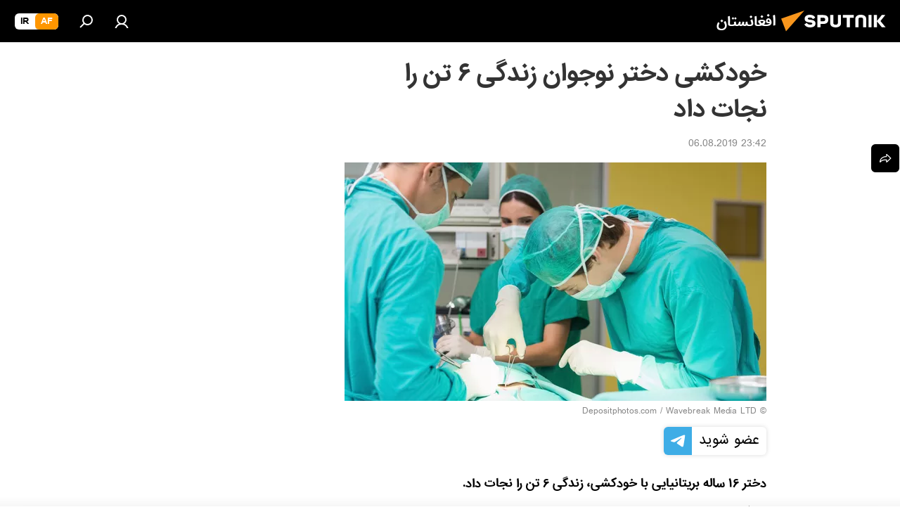

--- FILE ---
content_type: image/svg+xml
request_url: https://cdn1.img.sputnik.af/i/subscribe/desc/subs.svg
body_size: 2165
content:
<svg width="195" height="154" viewBox="0 0 195 154" fill="none" xmlns="http://www.w3.org/2000/svg">
<path d="M97.4 153.3C151.193 153.3 194.8 146.226 194.8 137.5C194.8 128.774 151.193 121.7 97.4 121.7C43.6075 121.7 0 128.774 0 137.5C0 146.226 43.6075 153.3 97.4 153.3Z" fill="#F9802E" stroke="black" stroke-width="0.5" stroke-miterlimit="10"/>
<path d="M160.5 125.3C159.6 125.4 158.8 125.4 158 125.3L165.5 146.1L194.6 136.7C193.4 132.1 180.4 128 160.5 125.3Z" fill="black" stroke="black" stroke-width="0.5" stroke-miterlimit="10"/>
<path d="M77.8 69.1001L19.5 88.9V36.7001L77.8 16.8V69.1001Z" fill="#3F3F3F" stroke="black" stroke-width="0.5" stroke-miterlimit="10"/>
<path d="M87.4 55.3999L29 75.2999V23L87.4 3.19995V55.3999Z" fill="#FFA800" stroke="black" stroke-width="0.5" stroke-miterlimit="10"/>
<path d="M75.1 51.1001L28.5 66.8001V53.3001L79.5 36.1001L75.1 51.1001Z" fill="#F4EFD7" stroke="black" stroke-width="0.5" stroke-miterlimit="10"/>
<path d="M67.6999 28.2C67.4999 25.3 66.6999 22.2 65.7999 19.5C66.1999 14.7 66.5999 10.3 66.5999 10.3L60.1999 8.3L57.0999 11.2C56.9999 10.7 56.8999 10.2 56.6999 9.7L58.1999 1.5L52.1999 0L52.0999 0.5C51.4999 2.7 48.9999 11.6 45.6999 16.9C43.0999 21.1 37.4999 31.3 37.7999 41.2C37.9999 47.3 40.9999 50.4 44.5999 51.6L53.7999 53.7L55.3999 50.4C64.0999 46.2 68.1999 36.5 67.6999 28.2Z" fill="black" stroke="black" stroke-width="0.5" stroke-miterlimit="10"/>
<path d="M58.6998 52.9999C52.5998 54.9999 44.0998 53.1999 43.6998 42.6999C43.3998 32.7999 48.9998 22.5999 51.5998 18.3999C55.3998 12.1999 58.1998 1.3999 58.1998 1.3999C58.1998 1.3999 60.3998 4.5999 62.2998 9.9999C63.9998 14.8999 63.6998 20.9999 63.6998 20.9999C63.6998 20.9999 65.0998 17.6999 65.4998 15.4999C65.7998 13.9999 66.4998 10.3999 66.4998 10.3999C66.4998 10.3999 73.0998 20.6999 73.5998 29.7999C74.0998 38.8999 69.1998 49.5999 58.6998 52.9999Z" fill="#F75B4F" stroke="black" stroke-width="0.5" stroke-miterlimit="10"/>
<path d="M58.3997 50.7999C55.1997 52 52.0997 50.6 51.8997 46.1C51.6997 41.9 54.5998 37.6999 55.4998 35.5999C56.6998 32.8999 57.5998 28.7 57.5998 28.7C57.5998 28.7 63.7998 35 63.5998 41.7C63.4998 45.9 61.1997 49.7999 58.3997 50.7999Z" fill="#F4EFD7" stroke="black" stroke-width="0.5" stroke-miterlimit="10"/>
<path d="M27.1999 6.5C27.1999 6.5 25.2999 6.2 24.5999 5.3C24.0999 4.6 23.2999 2.6 23.2999 2.5C23.2999 2.5 22.5999 5.1 21.9999 6.2C21.2999 7.6 19.4999 9.2 19.3999 9.2C19.3999 9.2 21.2999 9.5 21.9999 10.4C22.4999 11.1 23.2999 13.1 23.2999 13.2C23.2999 13.2 23.9999 10.6 24.5999 9.5C25.2999 8.1 27.0999 6.5 27.1999 6.5Z" fill="white" stroke="black" stroke-width="0.5" stroke-miterlimit="10"/>
<path d="M11.1999 22.8999C11.1999 22.8999 9.2999 22.5999 8.5999 21.6999C8.0999 20.9999 7.2999 18.9999 7.2999 18.8999C7.2999 18.8999 6.5999 21.4999 5.9999 22.5999C5.2999 23.9999 3.4999 25.5999 3.3999 25.5999C3.3999 25.5999 5.2999 25.8999 5.9999 26.7999C6.4999 27.4999 7.2999 29.4999 7.2999 29.5999C7.2999 29.5999 7.9999 26.9999 8.5999 25.8999C9.2999 24.5999 11.1999 22.9999 11.1999 22.8999Z" fill="white" stroke="black" stroke-width="0.5" stroke-miterlimit="10"/>
<path d="M22.1999 103.3C22.1999 103.3 20.2999 103 19.5999 102.1C19.0999 101.4 18.2999 99.4 18.2999 99.3C18.2999 99.3 17.5999 101.9 16.9999 103C16.2999 104.4 14.4999 106 14.3999 106C14.3999 106 16.2999 106.3 16.9999 107.2C17.4999 107.9 18.2999 109.9 18.2999 110C18.2999 110 18.9999 107.4 19.5999 106.3C20.2999 104.9 22.1999 103.4 22.1999 103.3Z" fill="white" stroke="black" stroke-width="0.5" stroke-miterlimit="10"/>
<path d="M176.5 20.6001C176.5 20.6001 178.4 20.3001 179.1 19.4001C179.6 18.7001 180.4 16.7001 180.4 16.6001C180.4 16.6001 181.1 19.2001 181.7 20.3001C182.4 21.7001 184.2 23.3001 184.3 23.3001C184.3 23.3001 182.4 23.6001 181.7 24.5001C181.2 25.2001 180.4 27.2001 180.4 27.3001C180.4 27.3001 179.7 24.7001 179.1 23.6001C178.4 22.2001 176.6 20.6001 176.5 20.6001Z" fill="white" stroke="black" stroke-width="0.5" stroke-miterlimit="10"/>
<path d="M170.1 30.8C170.1 30.8 172 30.5 172.7 29.6C173.2 28.9 174 26.9 174 26.8C174 26.8 174.7 29.4 175.3 30.5C176 31.9 177.8 33.5 177.9 33.5C177.9 33.5 176 33.8001 175.3 34.7001C174.8 35.4001 174 37.4 174 37.5C174 37.5 173.3 34.9 172.7 33.8C172 32.4 170.1 30.8 170.1 30.8Z" fill="white" stroke="black" stroke-width="0.5" stroke-miterlimit="10"/>
<path d="M144.9 10C144.9 10 146.8 9.7 147.5 8.8C148 8.1 148.8 6.1 148.8 6C148.8 6 149.5 8.6 150.1 9.7C150.8 11.1 152.6 12.7 152.7 12.7C152.7 12.7 150.8 13 150.1 13.9C149.6 14.6 148.8 16.6 148.8 16.7C148.8 16.7 148.1 14.1 147.5 13C146.8 11.6 144.9 10 144.9 10Z" fill="white" stroke="black" stroke-width="0.5" stroke-miterlimit="10"/>
<path d="M68.235 137.968C80.259 135.305 89.4451 130.611 88.7525 127.484C88.06 124.357 77.7511 123.98 65.7271 126.643C53.703 129.306 44.517 133.999 45.2095 137.127C45.9021 140.254 56.2109 140.631 68.235 137.968Z" fill="black" stroke="black" stroke-width="0.5" stroke-miterlimit="10"/>
<path d="M54 140C67.9728 140 79.2999 128.673 79.2999 114.7C79.2999 100.727 67.9728 89.4001 54 89.4001C40.0272 89.4001 28.7 100.727 28.7 114.7C28.7 128.673 40.0272 140 54 140Z" fill="#DFD7E1" stroke="#0C0C0C" stroke-width="0.5" stroke-miterlimit="10"/>
<path d="M54 140C60.9036 140 66.5 128.673 66.5 114.7C66.5 100.727 60.9036 89.4001 54 89.4001C47.0964 89.4001 41.5 100.727 41.5 114.7C41.5 128.673 47.0964 140 54 140Z" stroke="black" stroke-width="0.5" stroke-miterlimit="10"/>
<path d="M54 127.2C67.9728 127.2 79.2999 121.604 79.2999 114.7C79.2999 107.797 67.9728 102.2 54 102.2C40.0272 102.2 28.7 107.797 28.7 114.7C28.7 121.604 40.0272 127.2 54 127.2Z" stroke="black" stroke-width="0.5" stroke-miterlimit="10"/>
<path d="M54 89.5002V140" stroke="black" stroke-width="0.5" stroke-miterlimit="10"/>
<path d="M28.7 114.7H79.2" stroke="black" stroke-width="0.5" stroke-miterlimit="10"/>
<path d="M78.4999 83.4001C78.2999 87.7001 73.2999 95.9001 70.2999 100.8C67.4999 96.1001 62.0999 87.7001 62.0999 83.4001C62.0999 79.1001 65.7999 75.6001 70.2999 75.6001C74.7999 75.6001 78.6999 79.1001 78.4999 83.4001Z" fill="#F75B4F" stroke="black" stroke-width="0.5" stroke-miterlimit="10"/>
<path d="M70.3997 86.8C72.5537 86.8 74.2998 85.0539 74.2998 82.9C74.2998 80.7461 72.5537 79 70.3997 79C68.2458 79 66.4998 80.7461 66.4998 82.9C66.4998 85.0539 68.2458 86.8 70.3997 86.8Z" fill="#F9802E" stroke="black" stroke-width="0.5" stroke-miterlimit="10"/>
<path d="M136.8 21.6001L130 24.2001L128.9 30.1001L101.3 56.5001L101.8 57.1001L101.2 56.9001V118.5L160.8 139.3L165.6 146.1L172.3 143.4V81.7001L136.8 21.6001Z" fill="#3F3F3F" stroke="black" stroke-width="0.5" stroke-miterlimit="10"/>
<path d="M165.5 146.1L94.3999 121.3V59.6001L165.5 84.5001V146.1Z" fill="#FFA800" stroke="black" stroke-width="0.5" stroke-miterlimit="10"/>
<path d="M165.4 84L129.9 102.9L94.5 59.2001L129.9 24.3L165.4 84Z" fill="#DFD7E1" stroke="#0C0C0C" stroke-width="0.5" stroke-miterlimit="10"/>
<path d="M94.3999 121.3L129.9 102.9L165.4 145.9C162.9 145.2 94.3999 121.3 94.3999 121.3Z" fill="#FFBD17" stroke="black" stroke-width="0.5" stroke-miterlimit="10"/>
<path d="M135.3 99.9002L161 86.1002V49.1002L116.7 33.2002V70.2002L135.3 99.9002Z" fill="#F4EFD7" stroke="black" stroke-width="0.5" stroke-miterlimit="10"/>
<path d="M129.7 102.7L153.8 89.8001V55.5001L103.5 37.6001V70.4001L129.7 102.7Z" fill="#F4EFD7" stroke="black" stroke-width="0.5" stroke-miterlimit="10"/>
<path d="M114.2 45.4L102.9 19.6L109 18.5L126.9 25.3L135.3 60.9L129.2 62.5L128.6 63.9L134.8 92.5L128.9 93.9L111.6 54.6L102.9 44.6L109 43.5L114.2 45.4Z" fill="black" stroke="black" stroke-width="0.5" stroke-miterlimit="10"/>
<path d="M102.9 19.8L120.8 26.6L129.3 62.3L121.2 59.2001L129 93.9C129 94 128.9 94 128.9 94L103 44.9L112.4 48.5L102.9 19.8Z" fill="#F9802E" stroke="black" stroke-width="0.5" stroke-miterlimit="10"/>
</svg>


--- FILE ---
content_type: application/javascript
request_url: https://cdn1.img.sputnik.af/min/js/dist/article.js?9c527ad8?110000016611
body_size: 4264
content:
$(function(){var g=!1,a=null;$("body").on("click",".article__userbar .emoji-item",function(b){b.preventDefault();var c=$(this);clearTimeout(a);g||(a=setTimeout(function(){$.ajax({url:"/services/article/add_emoji/",data:{article_id:c.data("id"),emotion:c.data("type")},dataType:"json",beforeSend:function(){g=!0}}).done(function(d){if(d.status==="success"){var e=c.closest(".emoji").find(".emoji-item");e.filter(".m-type-s1").find(".m-value").text(d.s1);e.filter(".m-type-s2").find(".m-value").text(d.s2);
e.filter(".m-type-s3").find(".m-value").text(d.s3);e.filter(".m-type-s4").find(".m-value").text(d.s4);e.filter(".m-type-s5").find(".m-value").text(d.s5);e.filter(".m-type-s6").find(".m-value").text(d.s6);e.each(function(){var f=$(this);f.find(".m-value").text()==="0"?f.removeClass("m-active"):f.addClass("m-active")})}}).always(function(){g=!1})},300))})});
$(function(){startArticleJS($(".endless__item"),"first");window.endlessScroll={init:function(){var a=this;a.firstId=window.endlessScrollFirst;a.uploadUrl=window.endlessScrollUrl;a.autofillAlgorithm=window.endlessScrollAlgorithm;a.uploadQueue=window.endlessScrollQueue.filter(b=>b!==a.firstId);a.activeUpload=!0;a.$endless=$("#endless");a.class={endlessItem:".endless__item",endlessItemContent:".endless__item-content",endlessItemHide:".endless__item-hide",modFollow:"m-follow",modActive:"m-active",modFollowFixed:"m-follow-fixed"};
if(!a.uploadUrl||!a.uploadQueue.length>0||!a.$endless.length>0||!a.$endless.find(a.class.endlessItem).data("infinity"))return console.log("Can't start endlessScroll"),!1;window.EVENTSTACK||(window.EVENTSTACK=[]);a.metaAnalyticsRemove=["title_ver","title_alg","rcmd_alg","rcmd_id"];a.uploadActive=0;a.uploadCount=a.uploadQueue.length;a.upload=!1;a.uploadErrorCount=0;a.$items=!1;a.$activeItem=!1;a.$followItems=!1;a.$followItemsContent=!1;a.updateSets();a.paramBannersList=a.$endless.data("banners_list")&&
a.$endless.data("banners_list")!=""?"banners_list="+a.$endless.data("banners_list"):"";a.testBanners=window.location.href.indexOf("test-banners")>0?"test-banners":"";a.clientHeight=0;a.clientWidth=0;a.fixedItemTop=null;a.setFixedItemTop();a.followOn=!1;a.fixedGreaterThan=1160;a.followItemsFixed=!1;a.timerDelayedFixedTop=null;a.timerDelayedHits=null;$(window).on("scroll.infinity",function(){a.onScroll()});$(window).bind("scroll.article_first_upload",function(){$(window).scrollTop()>50&&(a.checkUploadItem(),
$(window).unbind("scroll.article_first_upload"))});a.articleScrollEvents(this.$activeItem);a.eventstack()},eventstack:function(){var a=$('meta[name = "analytics:title_ver"]').attr("content"),b=$('meta[name = "analytics:title_alg"]').attr("content"),c=$('meta[name = "analytics:rcmd_alg"]').attr("content"),d=$('meta[name = "analytics:rcmd_id"]').attr("content");a&&b&&window.EVENTSTACK.push(["click","main_title_ver",{article_id:this.firstId,hash:a,algorithm:b}]);c&&(d?window.EVENTSTACK.push(["click",
"article_rcmd_under_article",{article_id:this.firstId,source_aid:d,algorithm:c}]):window.EVENTSTACK.push(["click","main_rcmd_floor",{article_id:this.firstId,algorithm:c}]))},onScroll:function(){var a=this;a.checkChangeItem();a.setFixedItemTop();a.timerDelayedFixedTop=setTimeout(function(){a.setFixedItemTop()},200)},onResize:function(){},destroy:function(){this.activeUpload=!1},checkChangeItem:function(){var a=this.$activeItem.offset().top-$(window).scrollTop();if(a+this.$activeItem.outerHeight()<=
this.fixedItemTop&&this.$followItems.length){var b=$(this.$followItems[0]);b.removeClass(this.class.modFollow);this.changeHeader(b);this.updateSets();this.$items.length>this.uploadActive&&this.checkUploadItem();history.replaceState(null,b.data("title"),location.origin+b.data("url")+(this.paramBannersList&&this.paramBannersList!=""?"?"+this.paramBannersList:""));this.updateArticleData(b,!0);var c=b.data("event-url")&&b.data("event-url")!=""?b.data("event-url"):!1;c!==!1&&b.removeAttr("data-event-url").data("event-url",
"").find(".article").append('<img class="article__event-img" data-event="adFoxEvent" src="'+c+'" alt=""/>')}a>this.fixedItemTop&&this.$items.length>1&&(this.$activeItem.addClass(this.class.modFollow),this.updateSets(),this.changeHeader(this.$activeItem),history.replaceState(null,this.$activeItem.data("title"),location.origin+this.$activeItem.data("url")+(this.paramBannersList&&this.paramBannersList!=""?"?"+this.paramBannersList:"")),this.updateArticleData(this.$activeItem))},changeProject:function(a){},
changeHeader:function(a){a.data("article-type")==="visual_journalism_black"?($("#header").addClass("m-short"),$(".share.m-header").attr({"data-url":a.data("full-url"),"data-title":a.data("title"),"data-id":a.data("id")})):$("#header").removeClass("m-short")},updateArticleData:function(a,b){document.title=a.data("head-title");console.log("type - ",a.data("type"));$('meta[name="keywords"]').attr("content",a.data("keywords"));$('meta[property="article:published_time"]').attr("content",a.data("published"));
$('meta[property="article:author"]').attr("content",a.data("author").trim());$('meta[name="analytics:title"]').attr("content",a.data("title"));$('meta[name="analytics:keyw"]').attr("content",a.data("analytics-keyw"));$('meta[name="analytics:rubric"]').attr("content",a.data("analytics-rubric"));$('meta[name="analytics:tags"]').attr("content",a.data("analytics-tags"));$('meta[name="analytics:site_domain"]').attr("content",a.data("domain"));$('meta[name="analytics:article_id"]').attr("content",a.data("id"));
$('meta[name="analytics:url"]').attr("content",a.data("full-url"));$('meta[name="analytics:p_ts"]').attr("content",a.data("pts"));$('meta[name="analytics:author"]').attr("content",a.data("author").trim());$('meta[name="analytics:isscroll"]').attr("content",a.data("is-scroll"));$.each(this.metaAnalyticsRemove,function(e,f){$('meta[name="analytics:'+f+'"]').remove()});GLOBAL&&GLOBAL.article&&(GLOBAL.article.id=a.data("id"),GLOBAL.article.show=!!a.data("article-show"),GLOBAL.article.chat_expired=!!a.data("chat-expired"));
window.dataLayer=window.dataLayer||[];dataLayer.push({event:"infinite_pageview",page_title:a.data("title"),page_path:a.data("url"),page_domain:a.data("domain"),page_url:a.data("full-url"),page_tags:a.data("analytics-tags"),page_rubric:a.data("analytics-rubric"),page_number:a.data("endless"),article_id:a.data("id"),article_length:a.data("text-length")});if(b&&!a.data("event-once")){console.log("type - ",a.data("type"));GLOBAL&&GLOBAL.project&&piwik_log(a.data("head-title"),GLOBAL.project,"https://a.sputniknews.com/counter");
window.EVENTSTACK.push(["scroll","article_infinity",{article_id:a.data("id"),source_aid:this.firstId,algorithm:this.autofillAlgorithm,textlength:a.data("text-length")}]);b=document.location.host;var c=document.referrer;let e=a.data("head-title");var d=a.data("url");d=a.data("domain")+d;c={title:e,referer:c};b=b=="sputnik-abkhazia.ru"||b=="sputnik-abkhazia.info"?26338782:b=="sputnik.kz"||b=="ru.sputnik.kz"?30992386:b=="sputnik.kg"||b=="ru.sputnik.kg"?26338755:b=="oz.sputniknews.uz"||b=="sputniknews.uz"||
b=="sputniknews.uz"?27498912:b=="tj.sputniknews.ru"||b=="sputnik.tj"?26338806:b=="arm.sputniknews.ru"||b=="am.sputniknews.ru"?30993961:b=="sputnik-ossetia.com"||b=="sputnik-ossetia.ru"?30209944:b=="sputnik-georgia.com"||b=="sputnik-georgia.ru"?30206539:b=="sputnik.az"||b=="ru.sputnik.az"||b=="az.sputniknews.ru"?30409302:b=="lv.sputniknews.ru"?35309785:b=="lt.sputniknews.ru"?39014185:b=="md.sputniknews.com"||b=="md.sputniknews.ru"?30208629:b=="bel.sputnik.by"||b=="sputnik.by"?26338833:"rhel7";console.log("ymId=",
b);ym&&ym(b,"hit",d,c);a.attr("data-event-once",!0)}},checkUploadItem:function(){this.uploadActive<this.uploadCount&&!this.upload&&this.activeUpload&&(this.upload=!0,this.uploadItem())},uploadItem:function(){var a=this;if(a.uploadQueue[a.uploadActive]==="banner"){var b=$(".endless__choose-position-"+(a.uploadActive+1)+" div[ data-endless-id ]").data("endless-id");typeof b==="number"&&b>0&&$.inArray(b,a.uploadQueue)<0&&b!==a.firstId?a.uploadQueue[a.uploadActive]=b:(a.uploadQueue.splice(a.uploadActive,
1),a.uploadCount=a.uploadQueue.length,$('.endless__choose div[ data-endless-id="'+b+'"]').remove());a.upload=!1;a.checkUploadItem()}else isNaN(Number(this.uploadQueue[this.uploadActive]))&&(this.uploadActive++,this.checkUploadItem()),$.ajax({url:a.uploadUrl+a.uploadQueue[a.uploadActive]+".html?endless="+(a.uploadActive+2)+(a.paramBannersList&&a.paramBannersList!==""?"&"+a.paramBannersList:"")+(a.testBanners?"&"+a.testBanners:""),dataType:"html",type:"GET",success:function(c){window.Ya&&window.Ya.headerBidding&&
window.Ya.headerBidding.pushAdUnits&&typeof window.Ya.headerBidding.pushAdUnits==="function"&&(window.headerBiddingPushAdUnits=function(e){window.Ya.headerBidding.pushAdUnits(e)});c=$(c);var d=$('.endless__choose div[ data-endless-id="'+a.uploadQueue[a.uploadActive]+'" ]').data("event-url");d&&c.attr("data-event-url",d);c.attr("data-endless",a.uploadActive+2);a.$endless.append(c);a.uploadActive++;a.updateSets();startArticleJS(c);a.upload=!1;a.uploadErrorCount=0;a.articleScrollEvents(c);typeof ria===
"object"&&ria.dispatch("infinity",{uploadItem:a.uploadActive})},error:function(){a.uploadErrorCount<5&&(a.uploadErrorCount++,setTimeout(function(){a.uploadItem()},2E3))}})},articleScrollEvents:function(a){this.eventScrollArticleEnd(a)},eventScrollArticleEnd:function(a){var b=this,c=a.data("id"),d=a.data("text-length");$(window).bind("scroll.article_end_"+c,function(){var e=$(".article__body",a);e=(e&&e.offset().top)+e.height()-b.getClientHeigth()+100;$(window).scrollTop()>e&&(window.EVENTSTACK.push(["scroll",
"article_end",{article_id:c,textlength:d}]),$(window).unbind("scroll.article_end_"+c))})},setFixedItemTop:function(){if(this.$followItems.length>0||this.fixedItemTop===null){var a=$(body).hasClass("m-header-sticked")?$("#header").height():this.$endless.offset().top-$(window).scrollTop();a<0&&(a=0);this.fixedItemTop!==a&&(this.fixedItemTop=a)}},setAllItemsHeight:function(){},setItemHeight:function(a){},updateSets:function(){this.$items=$(this.class.endlessItem+":not(."+this.class.modFollow+")",this.$endless);
this.$followItems=$(this.class.endlessItem+"."+this.class.modFollow,this.$endless);this.$activeItem=$(this.$items[this.$items.length-1]);this.$followItemsContent=$(this.class.endlessItemContent,this.$followItems);this.$followItems.removeClass(this.class.modActive);this.$items.removeClass(this.class.modActive);this.$activeItem.addClass(this.class.modActive)},updateMinItemHeight:function(a){},updateClientSizes:function(){},checkFollowFixed:function(){},getClientHeigth:function(){return Math.max(window.innerHeight||
0,(document.getElementsByTagName("html")[0]||{}).clientHeight||0)}};const g=$("#endless").data("infinity-max-count");g>1?(window.endlessScrollFirst&&window.endlessScrollUrl&&endlessScroll.init(),ria.subscribe("infinity",function(a){a.uploadItem===g-1&&(endlessScroll.destroy(),$("#taboola_after_article_"+g).removeClass("m-hidden"))})):$("#taboola_after_article_"+g).removeClass("m-hidden")});
$(function(){if(typeof tooltips_data!=="undefined"){function e(f){f.classList.remove("m-preactive");f.classList.remove("m-active");f.querySelector(".article__tooltip").removeAttribute("style");(f=document.querySelector("[data-tooltip].m-active"))&&f.classList.remove("m-active")}var g='<div class="article__tooltip-bg"><div class="article__tooltip"><div class="article__tooltip-close"><svg class="svg-icon"><use xlink:href="'+ria.getIcon("close")+'"/></svg></div><div class="article__tooltip-title"></div><div class="article__tooltip-description"></div></div></div>';
document.body.insertAdjacentHTML("beforeend",g);var a=document.querySelector(".article__tooltip-bg"),b=a.querySelector(".article__tooltip"),c=a.querySelector(".article__tooltip-description"),d=window.innerWidth;document.addEventListener("click",function(f){var l=f.target;if(l.getAttribute("data-tooltip")=="true"){d=window.innerWidth;f=window.innerHeight;var h=l.getBoundingClientRect(),m=tooltips_data.find(p=>p.id===l.dataset.tooltipId);b.querySelector(".article__tooltip-title").innerHTML=m.title;
b.querySelector(".article__tooltip-description").innerHTML=m.body;if(d<840)c.setAttribute("style","max-height: "+f/2+"px;");else{a.classList.add("m-preactive");m=h.left;var k=document.querySelector(".article__body").getBoundingClientRect().right;k-m<370&&(m=k-369);k=h.top;var n=400;n=b.querySelector(".article__tooltip-title").offsetHeight;k<f/2?(n=f-h.top-h.height-n-85,b.classList.remove("m-top"),k=h.top+h.height+document.documentElement.scrollTop):(n=h.top-n-60,b.classList.add("m-top"),k=h.top+document.documentElement.scrollTop);
c.setAttribute("style","max-height: "+n+"px;");b.setAttribute("style","inset: "+k+"px auto auto "+m+"px;")}a.classList.add("m-active");l.classList.add("m-active")}else b.contains(l)&&!b.querySelector(".article__tooltip-close").contains(l)||e(a)});d>839&&window.addEventListener("resize",function(){e(a)})}});
